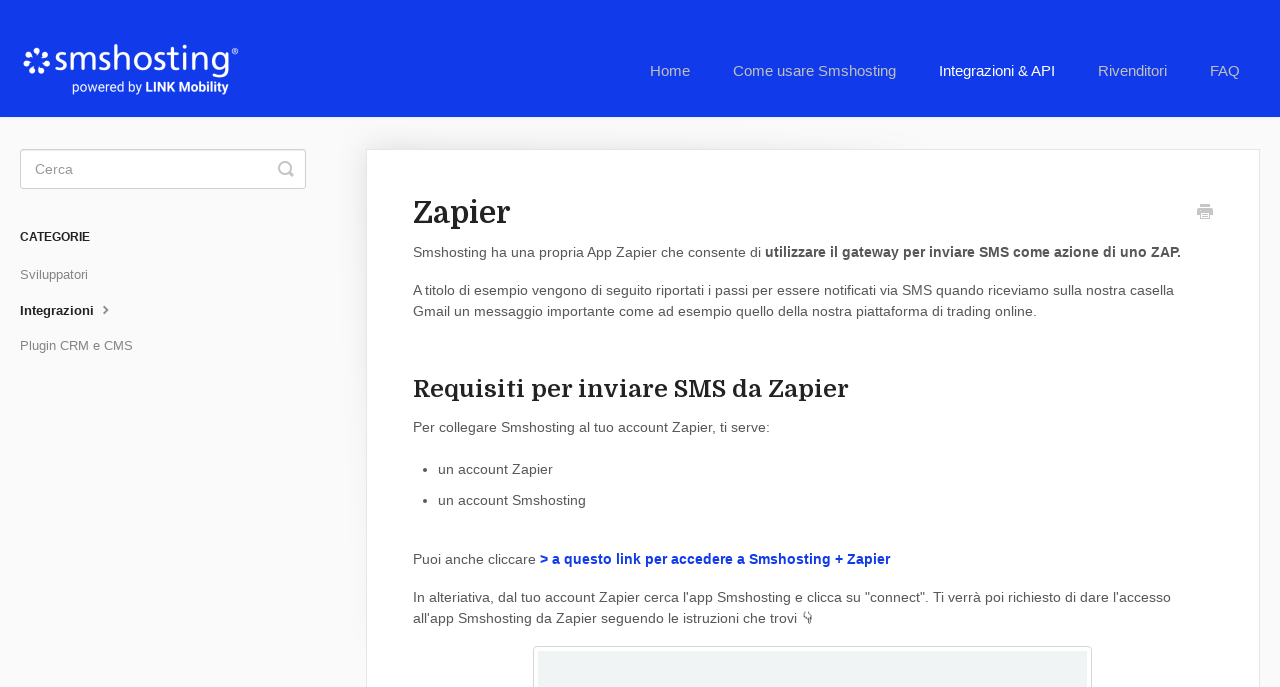

--- FILE ---
content_type: text/html; charset=utf-8
request_url: https://help.smshosting.it/article/130-zapier
body_size: 6476
content:


<!DOCTYPE html>
<html>
    
<head>
    <meta charset="utf-8"/>
    <title>Zapier - Centro assistenza</title>
    <meta name="viewport" content="width=device-width, maximum-scale=1"/>
    <meta name="apple-mobile-web-app-capable" content="yes"/>
    <meta name="format-detection" content="telephone=no">
    <meta name="description" content="Smshosting ha una propria App Zapier che consente di utilizzare il gateway per inviare SMS come azione di uno ZAP. A titolo di esempio vengono di seguito riport"/>
    <meta name="author" content="Link Mobility Italia Srl"/>
    <link rel="canonical" href="https://help.smshosting.it/article/130-zapier"/>
    
        
   
            <meta name="twitter:card" content="summary"/>
            <meta name="twitter:title" content="Zapier" />
            <meta name="twitter:description" content="Smshosting ha una propria App Zapier che consente di utilizzare il gateway per inviare SMS come azione di uno ZAP. A titolo di esempio vengono di seguito riport"/>


    

    
        <link rel="stylesheet" href="//d3eto7onm69fcz.cloudfront.net/assets/stylesheets/launch-1769730783263.css">
    
    <style>
        body { background: #ffffff; }
        .navbar .navbar-inner { background: #113bea; }
        .navbar .nav li a, 
        .navbar .icon-private-w  { color: #c0c0c0; }
        .navbar .brand, 
        .navbar .nav li a:hover, 
        .navbar .nav li a:focus, 
        .navbar .nav .active a, 
        .navbar .nav .active a:hover, 
        .navbar .nav .active a:focus  { color: #ffffff; }
        .navbar a:hover .icon-private-w, 
        .navbar a:focus .icon-private-w, 
        .navbar .active a .icon-private-w, 
        .navbar .active a:hover .icon-private-w, 
        .navbar .active a:focus .icon-private-w { color: #ffffff; }
        #serp-dd .result a:hover,
        #serp-dd .result > li.active,
        #fullArticle strong a,
        #fullArticle a strong,
        .collection a,
        .contentWrapper a,
        .most-pop-articles .popArticles a,
        .most-pop-articles .popArticles a:hover span,
        .category-list .category .article-count,
        .category-list .category:hover .article-count { color: #113bea; }
        #fullArticle, 
        #fullArticle p, 
        #fullArticle ul, 
        #fullArticle ol, 
        #fullArticle li, 
        #fullArticle div, 
        #fullArticle blockquote, 
        #fullArticle dd, 
        #fullArticle table { color:#585858; }
    </style>
    
    <link rel="apple-touch-icon-precomposed" href="//d33v4339jhl8k0.cloudfront.net/docs/assets/651296d68f4fca01ac7e11a3/images/651437a415e8de2d9d325f0b/logo-simbolo-trasparente.png">
    <link rel="shortcut icon" type="image/png" href="//d33v4339jhl8k0.cloudfront.net/docs/assets/651296d68f4fca01ac7e11a3/images/651437a4084f3f45e9a7b90a/logo-simbolo-trasparente.png">
    <!--[if lt IE 9]>
    
        <script src="//d3eto7onm69fcz.cloudfront.net/assets/javascripts/html5shiv.min.js"></script>
    
    <![endif]-->
    
        <script type="application/ld+json">
        {"@context":"https://schema.org","@type":"WebSite","url":"https://help.smshosting.it","potentialAction":{"@type":"SearchAction","target":"https://help.smshosting.it/search?query={query}","query-input":"required name=query"}}
        </script>
    
        <script type="application/ld+json">
        {"@context":"https://schema.org","@type":"BreadcrumbList","itemListElement":[{"@type":"ListItem","position":1,"name":"Centro assistenza","item":"https://help.smshosting.it"},{"@type":"ListItem","position":2,"name":"Integrazioni & API","item":"https://help.smshosting.it/collection/65-integrazioni-api"},{"@type":"ListItem","position":3,"name":"Zapier","item":"https://help.smshosting.it/article/130-zapier"}]}
        </script>
    
    
        <link rel="preconnect" href="https://fonts.gstatic.com">
<link href="https://fonts.googleapis.com/css2?family=Domine:wght@700&display=swap" rel="stylesheet">
<link href="https://fonts.googleapis.com/css2?family=Roboto:wght@100,900&display=swap" rel="stylesheet">

<style>
    body {
        font-family:'Roboto', sans-serif;
        background-color:#FAFAFA;
    }

    h1,h2 {
        font-family:'Domine'
    }

    .container-fluid {
        max-width: 1250px;
    }
    

    /*** NAVBAR ***/
    #mainNav .brand span {
        display: inline-block;
        text-indent: -9000px;
        background-size: 100%, auto;
        height: 75px;
        width: 220px;
        background-image:url('https://www.smshosting.it/user/pages/demo/_helpdocs/logo-smshosting-guide.png');
        background-repeat:no-repeat;
    }
    #mainNav .container-fluid {
        min-height: 90px;
        line-height: 90px;
    }
    @media (min-width: 769px) {
        .navbar .nav {
            position: absolute;
            right: 0;
            left: auto;
            bottom: 0;
            margin-right: 0;
        }
    }
    .navbar .nav li {
        display: inline-block;
        float: none;
    }
    .navbar .nav .active a {
        font-weight: 500;
    }
    .navbar .nav .active .caret {
        display: none;
    }
    .navbar .nav > li > a {
        font-size: 15px;
        padding: 0 20px;
        -webkit-font-smoothing: auto;
    }
    @media (max-width: 768px) {
        .navbar .nav li {
            display: block;
        }
    }
    @media screen and (max-width: 768px) {
        .navbar .nav > li > a {
            padding: 15px 20px;
        }
    }
    @media (max-width: 768px) {
        #contactMobile, #sbContactMobile {
            display: block;
        }
    }
    @media (max-width: 768px) {
        .navbar .btn-navbar {
            display: block;
        }
    }
    .navbar .btn-navbar {
        margin-top:30px;
    }

    /*** TOP BAR ***/
    #docsSearch {
        position: relative;
        border: none;
        background-color: #edf7f9;
        margin-bottom: 80px;
        padding: 0;
        position: relative;
    }
    #docsSearch h1 {
        color: #363636;
        display: block;
        font-size: 36px;
        font-weight: 500;
        letter-spacing: -0.35px;
        line-height: 55px;
        margin: 0;
        padding-top: 3.25em;
        position: relative;
        text-align: center;
        z-index: 2;
    }
    #searchBar {
        text-align: center;
        margin-bottom: 0;
        padding: 2em 0;
        position: relative;
        width: 620px;
        margin: 0 auto;
        z-index:2;
    }
    #searchBar button {
        color: #fff;
        text-shadow: 0 -1px 1px rgba(0,0,0,.4);
        background: #113bea;
        border-radius: 0 5px 5px 0;
        border: 1px solid #113bea;
        font-size: 18px;
        padding: 0 1.5em;
        height: 50px;
        position: absolute;
        top: 24px;
        right: -1px;
    }   
    #searchBar button:hover {
        background: #0d2ba6;
    }
    @media screen and (min-width: 1025px) {
        #searchBar {
            width: 635px;
            display: block;
        }
    }
    @media screen and (min-width: 1440px) {
        #searchBar {
            width: 712px;
        }
    }
    @media screen and (min-width: 768px) {
        #searchBar {
            width: 440px;
        }
    }
    @media screen and (min-width: 1025px) and (max-width: 1899px) {
        #docsSearch {
            height: 360px;
        }
    }
    @media screen and (min-width: 1899px) {
        #docsSearch {
            height: 460px;
        }
    }
    @media screen and (min-width: 1025px) {
        #docsSearch::before {
            background-image: url(https://www.smshosting.it/user/pages/demo/_helpdocs/banner-sx.jpg);
            background-repeat: no-repeat;
            background-size: cover;
            bottom: 0;
            content: "";
            height: 100%;
            position: absolute;
            left: 20%;
            top: 0;
            transform: translateX(-50%);
            width: 515px;
            transition: left 0.2s;
        }
    }
    @media screen and (min-width: 1300px) {
        #docsSearch::before {
            left: 15%;
        }
    }
    @media screen and (min-width: 1025px) {
        #docsSearch::after {
            background-image: url(https://www.smshosting.it/user/pages/demo/_helpdocs/banner-dx.jpg);
            background-repeat: no-repeat;
            background-size: cover;
            bottom: 0;
            content: "";
            height: 100%;
            position: absolute;
            left: 81%;
            top: 0;
            transform: translateX(-50%);
            width: 515px;
            transition: left 0.2s;
        }
    }
    @media screen and (min-width: 1300px) {
        #docsSearch::after {
            left: 85%;
        }
    }
    @media screen and (max-width: 1024px) {
        #docsSearch {
            height: 240px;
            background-image: none;
            background-position: left bottom, right bottom;
            background-size: auto 270px, auto 270px;
            background-repeat: no-repeat, no-repeat;
            margin-bottom: 50px;
        }
    }
    @media screen and (max-width: 767px) {
        #searchBar {
            width: 80%;
        }
    }
    @media screen and (max-width: 1024px) {
        #docsSearch h1 {
            max-width: 400px;
            padding-top: 2em;
            padding-left: 10%;
            padding-right: 10%;
            font-size: 25px;
            line-height: 1.3;
            margin: 0 auto;
        }
    }
    @media screen and (max-width: 1024px) {
        #searchBar button {
            background: url(https://d2x2losda9vsjs.cloudfront.net/docs/assets/2019/icon-search.svg) center center no-repeat;
            border: 0;
            padding: 0 30px;
            position: absolute;
            right: 0;
            text-shadow: none;
            transition: all 0.2s ease-in-out;
        }
    }
    @media (max-width: 768px) and (max-width: 480px) {
        #searchBar button .icon-search {
            display: none;
            text-shadow: none;
        }
    }
    @media (max-width: 768px) and (max-width: 480px) {
        #searchBar button:hover {
            background: url(https://d2x2losda9vsjs.cloudfront.net/docs/assets/2019/icon-search.svg) center center no-repeat !important;
            background-color:#ddd;
        }
    }

    /*** CATEGORY LIST ***/
    .category-list .category:hover {
        text-decoration: none;
        background: #fff;
        box-shadow: rgba(0, 0, 0, 0.06) 0px 0px 0px 1px, rgba(220, 223, 226, 0.3) 0px 30px 60px 0px, rgba(0, 0, 0, 0.1) 0px 8px 20px 0px;
        cursor: pointer;
    }
    .category-list .category {
        border-radius: 4px;
        box-shadow: rgba(0, 0, 0, 0.03) 0px 0px 0px 1px, rgb(241, 243, 245) 0px 2px 10px 0px, rgba(0, 0, 0, 0.05) 0px 3px 3px 0;
        background:#fff;
        border:none;
        display: inline-block;
        padding: 135px 10px 20px;
        min-height: 126px;
    }
    .category-list .category, .category-list .category:hover {
        background-repeat: no-repeat;
        background-position: center 36px;
        background-size: 80px 80px;
    }
    .category-list h3 {
        color: #000;
        font-size: 20px;
        font-weight: 400;
        line-height: 1.3em;
        letter-spacing: 0.03rem;
    }
    .category-list .category p {
        color: #6c757d;
        letter-spacing: 0.01rem;
        font-weight: 300;
    }
    .related ul>li a {
        color:#113bea;
    }
    @media screen and (max-width: 1024px) {
        .category-list .category {
            margin-bottom:20px;
        }
    }

    /*** ICONE ***/
    #category-31 {
        background-image: url(https://www.smshosting.it/user/pages/demo/_helpdocs/contatti.png);
    }
    #category-37 {
        background-image: url(https://www.smshosting.it/user/pages/demo/_helpdocs/campagne.png);
    }
    #category-39 {
        background-image: url(https://www.smshosting.it/user/pages/demo/_helpdocs/automazioni.png);
    }
    #category-54 {
        background-image: url(https://www.smshosting.it/user/pages/demo/_helpdocs/landing-page.png);
    }
    #category-58 {
        background-image: url(https://www.smshosting.it/user/pages/demo/_helpdocs/fidelity-card.png);
    }
    #category-59 {
        background-image: url(https://www.smshosting.it/user/pages/demo/_helpdocs/sito-web.png);
    }
    #category-62 {
        background-image: url(https://www.smshosting.it/user/pages/demo/_helpdocs/prenotazioni.png);
    }
    #category-63 {
        background-image: url(https://www.smshosting.it/user/pages/demo/_helpdocs/coupon-digitali.png);
    }
    #category-64 {
        background-image: url(https://www.smshosting.it/user/pages/demo/_helpdocs/post-social.png);
    }
    #category-173 {
        background-image: url(https://www.smshosting.it/user/pages/demo/_helpdocs/impostazioni.png);
    }
    #category-126 {
        background-image: url(https://www.smshosting.it/user/pages/demo/_helpdocs/sviluppatori.png);
    }
    #category-113 {
        background-image: url(https://www.smshosting.it/user/pages/demo/_helpdocs/integrazioni.png);
    }
    #category-115 {
        background-image: url(https://www.smshosting.it/user/pages/demo/_helpdocs/plugin-crm-cms.png);
    }
    #category-83 {
        background-image: url(https://www.smshosting.it/user/pages/demo/_helpdocs/registrazione-e-configurazione.png);
    }
    #category-86 {
        background-image: url(https://www.smshosting.it/user/pages/demo/_helpdocs/rivendita-sms-rcs-prodotti.png);
    }
    #category-84 {
        background-image: url(https://www.smshosting.it/user/pages/demo/_helpdocs/gestione-utenti.png);
    }
    #category-178 {
        background-image: url(https://www.smshosting.it/user/pages/demo/_helpdocs/gestione-api-rest.png);
    }
    #category-179 {
        background-image: url(https://www.smshosting.it/user/pages/demo/_helpdocs/impostazioni-sito.png);
    }
    #category-91 {
        background-image: url(https://www.smshosting.it/user/pages/demo/_helpdocs/primi-passi-registrazione-e-account.png);
    }
    #category-92 {
        background-image: url(https://www.smshosting.it/user/pages/demo/_helpdocs/strumenti-per-invio-e-ricezione-sms.png);
    }
    #category-93 {
        background-image: url(https://www.smshosting.it/user/pages/demo/_helpdocs/sviluppatori-e-rivenditori.png);
    }
    #category-94 {
        background-image: url(https://www.smshosting.it/user/pages/demo/_helpdocs/ordini-pagamenti-e-fatture.png);
    }
</style>
    
</head>
    
    <body>
        
<header id="mainNav" class="navbar">
    <div class="navbar-inner">
        <div class="container-fluid">
            <a class="brand" href="https://www.smshosting.it/it">
            
                <span>Centro assistenza</span>
            
            </a>
            
                <button type="button" class="btn btn-navbar" data-toggle="collapse" data-target=".nav-collapse">
                    <span class="sr-only">Toggle Navigation</span>
                    <span class="icon-bar"></span>
                    <span class="icon-bar"></span>
                    <span class="icon-bar"></span>
                </button>
            
            <div class="nav-collapse collapse">
                <nav role="navigation"><!-- added for accessibility -->
                <ul class="nav">
                    
                        <li id="home"><a href="/">Home <b class="caret"></b></a></li>
                    
                    
                        
                            <li  id="come-usare-smshosting"><a href="/collection/28-come-usare-smshosting">Come usare Smshosting  <b class="caret"></b></a></li>
                        
                            <li  class="active"  id="integrazioni-api"><a href="/collection/65-integrazioni-api">Integrazioni &amp; API  <b class="caret"></b></a></li>
                        
                            <li  id="rivenditori"><a href="/collection/80-rivenditori">Rivenditori  <b class="caret"></b></a></li>
                        
                            <li  id="faq"><a href="/collection/88-faq">FAQ  <b class="caret"></b></a></li>
                        
                    
                    
                </ul>
                </nav>
            </div><!--/.nav-collapse -->
        </div><!--/container-->
    </div><!--/navbar-inner-->
</header>
        <section id="contentArea" class="container-fluid">
            <div class="row-fluid">
                <section id="main-content" class="span9">
                    <div class="contentWrapper withRelated">
                        
    
    <article id="fullArticle">
        <h1 class="title">Zapier</h1>
    
        <a href="javascript:window.print()" class="printArticle" title="Stampa questo articolo" aria-label="Print this Article"><i class="icon-print"></i></a>
        <p>Smshosting ha una propria App Zapier che consente di <b>utilizzare il gateway per inviare SMS come azione di uno ZAP.</b></p>
<p>A titolo di esempio vengono di seguito riportati i passi per essere notificati via SMS quando riceviamo sulla nostra casella Gmail un messaggio importante come ad esempio quello della nostra piattaforma di trading online.</p>
<br>
<h2>Requisiti per inviare SMS da Zapier</h2>
<p>Per collegare Smshosting al tuo account Zapier, ti serve:</p>
<ul>
 <li>un account Zapier</li>
 <li>un account Smshosting</li>
</ul>
<br>
<p>Puoi anche cliccare <a href="https://zapier.com/developer/public-invite/149087/53c06e3be77482d6577e438f19871c95/" target="_blank"><b>&gt; a questo link per accedere a Smshosting + Zapier</b></a></p>
<p>In alteriativa, dal tuo account Zapier cerca l'app Smshosting e clicca su "connect". Ti verrà poi richiesto di dare l'accesso all'app Smshosting da Zapier seguendo le istruzioni che trovi 👇</p>
<p style="text-align: center;" class="align-center"><img src="//d33v4339jhl8k0.cloudfront.net/docs/assets/651296d68f4fca01ac7e11a3/images/65df51da0f2a4c04f24d9bd0/file-88NwmOztj0.png" style="width: 559px; max-width: 100%; text-align: center;"></p>
<br>
<hr role="separator">
<h2>Esempio ZAP Gmail + invio SMS</h2>
<p>Una volta premuto il link per accedere all'app Smshosting, arriverai alla pagina dove ti verrà chiesto di creare il tuo ZAP con Smshosting come "Action". Nel nostro esempio utilizzeremo come Trigger l'app Gmail.</p>
<p style="text-align: center;" class="align-center"><img src="//d33v4339jhl8k0.cloudfront.net/docs/assets/651296d68f4fca01ac7e11a3/images/65df58846ba1d916ec466f74/file-oUWZSw14VH.png" style="width: 689px; max-width: 100%; text-align: center;"></p>
<p>A questo punto selezioniamo il tipo di trigger che ci interessa relativamente all'app Gmail. Nel nostro caso selezioniamo <b>"New Email Matching Search"</b>, ossia viene scatenato un evento quando riceviamo un'email che rispetta certe regole da noi impostate.</p>
<p style="text-align: center;" class="align-center"><img src="//d33v4339jhl8k0.cloudfront.net/docs/assets/651296d68f4fca01ac7e11a3/images/65df58e08cb417537bd295cb/file-Ruk7Tp5ZtT.png" style="width: 536px; max-width: 100%; text-align: center;"></p>
<p>Le regole vengono impostate seguendo la classica sintassi di ricerca di Gmail. Nell'esempio filtriamo le email che abbiano come mittente <a href="mailto:service@finecobak.it">service@finecobak.it</a> .</p>
<p style="text-align: center;" class="align-center"><img src="//d33v4339jhl8k0.cloudfront.net/docs/assets/651296d68f4fca01ac7e11a3/images/65df59646ba1d916ec466f79/file-7RA57xGpqC.png" style="width: 582px; max-width: 100%; text-align: center;"></p>
<p>Una volta impostato il trigger è possibile impostare l'azione che deve essere scatenata di conseguenza. Noi chiaramente vogliamo generare l'invio di un SMS al nostro cellulare e per questo <b>scegliamo come Action Smshosting.</b></p>
<p style="text-align: center;" class="align-center"><img src="//d33v4339jhl8k0.cloudfront.net/docs/assets/651296d68f4fca01ac7e11a3/images/65df5a126ba1d916ec466f7d/file-hFWLAb82PG.png" style="width: 627px; max-width: 100%; text-align: center;"></p>
<br>
<p>Ti verrà a questo punto richiesto di aggiungere i dati del tuo account Smshosting ed in particolare le <b>Auth Keye Auth Secret </b>disponibili nell'area riservata alla voce di menu <b>Sviluppatori</b> - <a href="https://cloud.smshosting.it/sms/user/securityApiInit.ic" target="_blank"><b>SOAP/REST API</b></a><b>.</b></p>
<p style="text-align: center;" class="align-center"><img src="//d33v4339jhl8k0.cloudfront.net/docs/assets/651296d68f4fca01ac7e11a3/images/65df51da0f2a4c04f24d9bd0/file-88NwmOztj0.png" style="width: 569px; max-width: 100%; text-align: center;"></p>
<p>A questo punto ti verrà chiesto di selezionare l'evento che vuoi far scatenare. Nel nostro esempio scegliamo <b>Send SMS</b>:</p>
<p style="text-align: center;" class="align-center"><img src="//d33v4339jhl8k0.cloudfront.net/docs/assets/651296d68f4fca01ac7e11a3/images/65df5b370f2a4c04f24d9be8/file-BDS15avg0X.png" style="width: 533px; max-width: 100%; text-align: center;"></p>
<p>Ora inserisci tutte le specifiche richieste tra cui:</p>
<ul>
 <li>mittente SMS da utilizzare (vengono proposti tutti i mittenti SMS associati al proprio account)</li>
 <li>il destinatario del messaggio</li>
 <li>cosa inserire come testo SMS.</li>
</ul>
<br>
<p>Nel nostro caso impostiamo come destinatario il numero di cellulare da notificare e come testo l'oggetto dell'email che ha scatenato il trigger (tutte le email con mittente <a href="mailto:service@finecobak.it">service@finecobak.it</a>)</p>
<p style="text-align: center;" class="align-center"><img src="//d33v4339jhl8k0.cloudfront.net/docs/assets/651296d68f4fca01ac7e11a3/images/65df5c810f2a4c04f24d9bee/file-YZxexQB4zP.png" style="width: 671px; max-width: 100%; text-align: center;"></p>
<p>Una volta salvate le impostazioni il processo di configurazione è completo ed è sufficiente attivare lo ZAP spostando cliccando su "<b>Publish"</b> .</p>
<p>Da questo momento per ogni email con mittente <a href="mailto:service@finecobak.it">service@finecobak.it</a> riceveremo sul nostro cellulare un SMS con testo l'oggetto dell'email stessa.</p>
<p style="text-align: center;" class="align-center"><img src="//d33v4339jhl8k0.cloudfront.net/docs/assets/651296d68f4fca01ac7e11a3/images/65df5cce6ba1d916ec466f87/file-PzyjczK1iI.png" style="width: 697px; max-width: 100%; text-align: center;"></p>
    </article>
    

    <section class="articleFoot">
    

    <time class="lu" datetime=2024-02-28 >Ultimo aggiornamento il Febbraio 28, 2024</time>
    </section>

                    </div><!--/contentWrapper-->
                    
                        <section class="related">
                            <h3>Articoli correlati</h3>
                            <ul>
                                
                                    <li><a href="/article/133-google-contacts"><i class="icon-article-doc"></i><span>Google Contacts</span></a></li>
                                
                                    <li><a href="/article/112-integrazioni"><i class="icon-article-doc"></i><span>Integrazioni</span></a></li>
                                
                                    <li><a href="/article/132-tilby"><i class="icon-article-doc"></i><span>Tilby</span></a></li>
                                
                                    <li><a href="/article/131-shopify"><i class="icon-article-doc"></i><span>Shopify</span></a></li>
                                
                            </ul>
                        </section>
                    
                </section><!--/content-->
                <aside id="sidebar" class="span3">
                 

<form action="/search" method="GET" id="searchBar" class="sm" autocomplete="off">
    
                    <input type="hidden" name="collectionId" value="6539181852d9b152ad0a3c37"/>
                    <input type="text" name="query" title="search-query" class="search-query" placeholder="Cerca" value="" aria-label="Cerca" />
                    <button type="submit">
                        <span class="sr-only">Toggle Search</span>
                        <i class="icon-search"></i>
                    </button>
                    <div id="serp-dd" style="display: none;" class="sb">
                        <ul class="result">
                        </ul>
                    </div>
                
</form>

                
                    <h3>Categorie</h3>
                    <ul class="nav nav-list">
                    
                        
                            <li ><a href="/category/126-sviluppatori">Sviluppatori  <i class="icon-arrow"></i></a></li>
                        
                    
                        
                            <li  class="active" ><a href="/category/113-integrazioni">Integrazioni  <i class="icon-arrow"></i></a></li>
                        
                    
                        
                            <li ><a href="/category/115-plugin-crm-e-cms">Plugin CRM e CMS  <i class="icon-arrow"></i></a></li>
                        
                    
                    </ul>
                
                </aside><!--/span-->
            </div><!--/row-->
            <div id="noResults" style="display:none;">Non abbiamo trovato risultati per la tua ricerca</div>
            <footer>
                

<p>&copy;
    
        <a href="https://www.smshosting.it/it">Link Mobility Italia Srl</a>
    
    2026. <span>Powered by <a rel="nofollow noopener noreferrer" href="https://www.helpscout.com/docs-refer/?co=Link+Mobility+Italia+Srl&utm_source=docs&utm_medium=footerlink&utm_campaign=Docs+Branding" target="_blank">Help Scout</a></span>
    
        
    
</p>

            </footer>
        </section><!--/.fluid-container-->
        
        
    <script src="//d3eto7onm69fcz.cloudfront.net/assets/javascripts/app4.min.js"></script>

<script>
// keep iOS links from opening safari
if(("standalone" in window.navigator) && window.navigator.standalone){
// If you want to prevent remote links in standalone web apps opening Mobile Safari, change 'remotes' to true
var noddy, remotes = false;
document.addEventListener('click', function(event) {
noddy = event.target;
while(noddy.nodeName !== "A" && noddy.nodeName !== "HTML") {
noddy = noddy.parentNode;
}

if('href' in noddy && noddy.href.indexOf('http') !== -1 && (noddy.href.indexOf(document.location.host) !== -1 || remotes)){
event.preventDefault();
document.location.href = noddy.href;
}

},false);
}
</script>
        
    </body>
</html>


